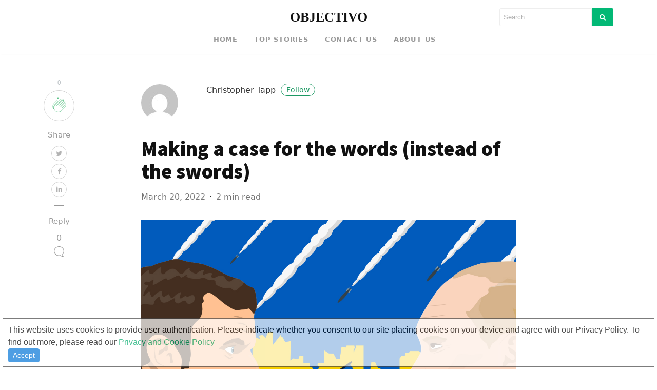

--- FILE ---
content_type: text/css
request_url: http://objectivo.eu/wp-content/themes/mediumish/style.css?ver=5.8.12
body_size: 7375
content:
/*
Theme Name: Mediumish
Theme URI: https://www.wowthemes.net/themes/mediumish-wordpress/
Author: WowThemesNet
Author URI: https://wowthemes.net/
Description: Looking for a WordPress theme that looks similar to the shape, layout and typography of Medium? Look no further! Mediumish is the perfect choice! A modern, responsive, clean coded WordPress theme, easily built with the live Customizer and Gutenberg ready!
Version: 1.0.46
License: GNU General Public License v3 or later
License URI: http://www.gnu.org/licenses/gpl-3.0.html
Tags: blog, one-column, two-columns, three-columns, grid-layout, flexible-header, custom-header, custom-menu, custom-colors, featured-images, full-width-template, theme-options, translation-ready, blog, entertainment, news, food-and-drink, photography, education
Text Domain: mediumish
*/
body {
	overflow-x:hidden;
	font-family:-apple-system,system-ui,BlinkMacSystemFont,"Segoe UI",Roboto,"Helvetica Neue",Arial,sans-serif;
}
.h1,.h2,.h3,.h4,.h5,.h6,h1,h2,h3,h4,h5,h6,table {
	font-family:-apple-system,system-ui,BlinkMacSystemFont,"Segoe UI",Roboto,"Helvetica Neue",Arial,sans-serif;
	font-weight:700;
}
img {
	max-width:100%;
	height:auto;
}
iframe {
    max-width:100%;
}
.mainheading {
	padding:1rem 0rem;
}
.margb-2 {
	margin-bottom:2rem;
}
.homecover {
	background-size:cover;
	padding:0;
	color:#fff;
	margin-bottom:2rem;
	margin-top:-1.5rem;
	background-image:url(assets/img/default.jpg);
}
.homecover h1 span,.homecover .lead span {
	background:rgba(0,0,0,0.6);
	padding:3px 20px 3px 20px;
	display:inline-block;
}
a {
	color:#00ab6b;
}
.mediumnavigation {
	background:rgba(255,255,255,.97);
	box-shadow:0 2px 2px -2px rgba(0,0,0,.15);
	padding:10px;
	transition:top 0.2s ease-in-out;
	color:rgba(0,0,0,.5);
}
.admin-bar .mediumnavigation {
	margin-top:32px;
}
.alignright {
	float:right;
	margin:0 0 1em 1em
}
.alignleft {
	float:left;
	margin:0 1em 1em 0
}
.aligncenter {
	display:block;
	margin-left:auto;
	margin-right:auto
}
figcaption {
	font-style:italic;
	font-size:16px;
	background:#fbfbfb;
	padding:10px;
	line-height:1.2;
	font-weight: 400;
}
figure {
	max-width: 100%;
}
.bypostauthor {
}
.wp-caption {
}
.wp-caption-text {
}

.gallery {
	margin-bottom:1.5em;
}
.gallery-item {
	display:inline-block;
	text-align:center;
	vertical-align:top;
	width:100%;
}
.gallery-columns-2 .gallery-item {
	max-width:50%;
}
.gallery-columns-3 .gallery-item {
	max-width:33.33%;
}
.gallery-columns-4 .gallery-item {
	max-width:25%;
}
.gallery-columns-5 .gallery-item {
	max-width:20%;
}
.gallery-columns-6 .gallery-item {
	max-width:16.66%;
}
.gallery-columns-7 .gallery-item {
	max-width:14.28%;
}
.gallery-columns-8 .gallery-item {
	max-width:12.5%;
}
.gallery-columns-9 .gallery-item {
	max-width:11.11%;
}
.gallery-caption {
	display:block;
}
section {
	margin-bottom:10px;
}
.section-title h2 {
	border-bottom:1px solid #eee;
	margin-bottom:25px;
	font-weight:700;
	font-size:1.4rem;
	margin-bottom:27px;
}
.section-title span {
	border-bottom:1px solid rgba(0,0,0,.44);
	display:inline-block;
	padding-bottom:20px;
	margin-bottom:-1px;
	text-transform:capitalize;
}
.section-title span span {
	padding-bottom:0;
	border-bottom:0;
}
.navbar-light .navbar-nav .nav-link:focus,.navbar-light .navbar-nav .nav-link:hover,.mediumnavigation .navbar-brand:hover,.mediumnavigation .navbar-brand:focus,.mediumnavigation a:hover,.navbar-light .navbar-nav .active>.nav-link,.navbar-light .navbar-nav .nav-link.active,.navbar-light .navbar-nav .nav-link.open,.navbar-light .navbar-nav .open>.nav-link {
	color:inherit;
	opacity:0.8;
}
@media (min-width:576px) {
	.card-columns.listfeaturedtag {
		-webkit-column-count:2;
		-moz-column-count:2;
		column-count:2;
	}
}
@media (min-width:992px) {
	.navbar-toggleable-sm .navbar-nav .nav-link {
		padding-right:1rem;
		padding-left:1rem;
		text-transform:uppercase;		
		font-size: 0.80rem;
		font-weight: 600;
		letter-spacing: 0.8px;
	}
}
@media (min-width:768px) {
	.dropdown-item {
		background:rgba(255,255,255,.97);
		border-left:1px solid rgba(97,95,95,0.09);
		border-right:1px solid rgba(97,95,95,0.09);
		border-bottom:1px solid rgba(97,95,95,0.09);
		font-size:0.83rem;
		font-weight:500;
	}
}
.card-columns .card {
	margin-bottom:20px;
}
.skipfirst .grid-item:first-child {
	display:none;
}
.featured-posts .widget {
	margin-bottom:30px;
}
.featured-posts .widget.widget_mediumishcatwidget {
	margin-bottom:10px;
}
.listfeaturedtag .wrapthumbnail {
	height:258px;
	flex:0 0 auto;
}
.listfeaturedtag .card {
	border:1px solid rgba(0,0,0,.1);
	border-radius:2px;
	height:260px;
	padding-left:0;
	margin-bottom:20px;
}
.listfeaturedtag .thumbnail {
	background-size:cover;
	height:100%;
	display:block;
	background-position:38% 22% !important;
	background-origin:border-box!important;
	border-top-left-radius:2px;
}
.listfeaturedtag .nothumbimage {
	margin:0 15px;
	padding:0 30px 30px 30px;
}
.listfeaturedtag .nothumbimage .wrapfooter {
	width:90%;
}
.listfeaturedtag .card-block {
	padding-left:0;
}
.listfeaturedtag .nothumbimage .card-block {
}
.listfeaturedtag h2.card-title,.listrecent h2.card-title {
	font-size:1.21rem;
	line-height:1.1;
}
.listfeaturedtag h2.card-title a,.listrecent h2.card-title a {
	color:rgba(0,0,0,.8);
}
.listfeaturedtag h2.card-title a:hover,.listrecent h2.card-title a:hover {
	color:rgba(0,0,0,.6);
	text-decoration:none;
}
.listfeaturedtag span.card-text,.listrecent span.card-text {
	color:#888;
	font-size:0.9rem;
	line-height:1.5;
	font-weight:400;
}
.listfeaturedtag .wrapfooter {
	position:absolute;
	bottom:20px;
	font-size:12px;
	display:block;
	width:85%;
}
.row.listrecent {
	margin-bottom:5px;
}
.masonrygrid.row.listrecent {
	margin-right:-10px;
	margin-left:-10px;
}
.listrecent .wrapfooter {
	font-size:13px;
	margin-top:30px;
}
.card.post.highlighted .thumbimage {
	background-position:50% 50%;
	background-size:cover;
	height:260px;
}
.card.post.authorpost .thumbimage {
	background-position:50% 50%;
	background-size:cover;
	height:180px;
}
.card.post.height262 .thumbimage {
	background-position:50% 50%;
	background-size:cover;
	height:100px;
}
.card.post {
	margin-bottom:20px;
}
.font400 {
	font-weight:400;
}
.padlr10 {padding-left:10px; padding-right:10px;}
.padr10 {padding-right:10px;}
.margneg10 {margin-left:-10px; margin-right:-10px;}
@media (min-width:1200px) {
	.highlighted {
		height:544px;
	}
	.recent-posts .highlighted,.listrelated .highlighted {
		height:520px;
	}
	.height262 {
		height:262px;
	}
	.highlighted .metafooter,.height262 .metafooter {
		position:absolute;
		width:90%;
		bottom:20px;
		height:70px;
	}
}
.author-thumb, .meta-footer-thumb img {
	width:40px;
	height:40px;
	float:left;
	margin-right:13px;
	border-radius:100%;
}
.thumb img {
	width:100%;
	max-width:100%;
	height:auto;
}
.post-top-meta {
	margin-bottom:2rem;
}
h2.comments-title,h3.comment-reply-title {
	font-size:16px;
	color:rgba(0,0,0,.68);
}
h3.comment-reply-title {
	margin-bottom:15px;
}
#comments .comment-content {
	font-family:Merriweather;
	color:rgba(0,0,0,.84);
}
p.comment-notes {
	display:none;
}
.comment-respond {
	margin-top:2rem;
}
.comment-form label {
	display:inline-block;
}
.comment-form input[type="checkbox"] {
    width: auto;
    margin-right: 4px;
}
#comments {
	margin:3.5rem 0 0 0;
}
#comments .comment-metadata {
	font-size:14px;
	margin-bottom:15px;
}
#comments .comment-metadata a {
	color:rgba(0,0,0,.54);
}
#comments .fn {
	font-size:15px;
	line-height:1.4;
	padding-left:10px;
	font-weight:600;
}
#comments .vcard img {
	border-radius:50%;
}
ol.comment-list {
	list-style:none;
	padding-left:0;
}
ol.children {
	list-style:none;
	padding-left:15px;
}
.comment-list li.comment,.comment-form textarea,.comment-form input {
	background:#fff;
	box-shadow:0 1px 4px rgba(0,0,0,.04);
	border:1px solid rgba(0,0,0,.09);
	border-radius:3px;
	padding:20px;
	position:relative;
}
.comment-form input.submit {
	background-color:#1C9963;
	border-color:#1C9963;
	color:rgba(255,255,255,1);
	border-radius:3px;
	font-size:0.90rem;
	margin-left:0;
	font-weight:600;
	text-transform:none;
	width:auto;
	cursor:pointer;
	box-shadow:none;
	padding:7px 13px;
}
.comment-form textarea,.comment-form input {
	padding:10px 10px;
	max-height:180px;
	width:100%;
	font-size:14px;
}
#comments .reply {
	position:absolute;
	top:20px;
	right:20px;
	font-size:17px;
	padding:2px 8px;
}
#comments .reply a {
	color:rgba(0,0,0,0.5);
}
.comment-list li.comment.depth-1 {
	margin-top:20px;
	margin-bottom:20px;
}
.post-top-meta .author-thumb {
	width:72px;
	height:72px;
}
.post-top-meta span {
	font-size:0.9rem;
	color:rgba(0,0,0,.44);
	display:inline-block;
}
.post-top-meta .author-description {
	margin-bottom:5px;
	margin-top:5px;
	font-size:0.95rem;
}
.author-meta {
	flex:1 1 auto;
	white-space:nowrap!important;
	text-overflow:ellipsis!important;
	overflow:hidden!important;
}
span.post-name,span.post-date,span.author-meta {
	display:inline-block;
}
span.post-date,span.post-read,span.readingtime {
	color:rgba(0,0,0,.54);
}
span.post-name {
	text-transform:capitalize;
}
span.post-read-more {
	align-items:center;
	display:inline-block;
	float:right;
	margin-top:12px;
}
.card.post.authorpost span.post-read-more {
    margin-top:0;
}
span.post-read-more a {
	color:rgba(0,0,0,.44);
}
span.post-name a,span.post-read-more a:hover {
	color:rgba(0,0,0,.8);
}
.dot:after {
	content:"\00B7";
	margin-left:3px;
	margin-right:3px;
}
.mediumnavigation .form-control {
	font-size:0.8rem;
	border-radius:30px;
	overflow:hidden;
	border:1px solid rgba(0,0,0,0.04);
}
.mediumnavigation .form-inline {
	margin-left:15px;
}
.mediumnavigation .form-inline .btn {
	margin-left:-50px;
	border:0;
	border-radius:30px;
	cursor:pointer;
}
.mediumnavigation .form-inline .btn:hover,.mediumnavigation .form-inline .btn:active {
	background:transparent;
	color:green;
}
.navbar {
	padding:.2rem 1rem;
}
.mediumnavigation .navbar-brand {
	font-weight:700;
	font-family:Merriweather;
	font-size:1.6rem;
	margin-right:0;
}
nav-border {
	border-top:1px solid #eee;
	margin-top:10px;
}
.dropdown:hover .dropdown-menu {
	display:block;
}
.mediumnavigation .dropdown-menu {
	border:0;
	margin:0;
	border-radius:0;
	line-height:30px;
	padding-top:13px;
	background:transparent;
}
.dropdown-item.active,.dropdown-item:active,.dropdown-item:focus,a.dropdown-item:hover {
	background-color:#333;
	color:#fff;
}
.mediumnavigation .nav-item,.dropdown-menu {
	font-size:0.84rem;
	text-transform:uppercase;
}
.mediumnavigation a:hover {
	text-decoration:none;
}
.mediumnavigation .navbar-brand img {
	max-height:30px;
	margin-right:5px;
}
.nav-up .blog-logo, .nav-up .navbar-brand {
    opacity:0;
    transition: all 0.2s;
}
.site-content {
	min-height:60vh;
	padding-top:43px;
	margin-top:73px;
    transition:all 0.4s;
}
.carousel-excerpt {
	background:rgba(51,51,51,0.38);
	padding:7% 5%;
	font-size:30px;
    max-width:100%;
}
.carousel-excerpt .fontlight {
	font-weight:400;
	font-size:18px;
	text-transform:none;
	margin-top:30px;
	display:block;
	line-height:1.6;
	opacity:0.8;
}
.carousel-item {
	max-height:65vh;
}
.carousel-item img {
    width: 100vw;
}
.carousel-caption {
	top:0;
}
#main-slider,.forauthor {
	margin-top:-43px;
}
.mainheading h1.posttitle,h1.entry-title {
	font-weight:700;
	margin-bottom:1rem;
}
.search-form .screen-reader-text {
	display:none;
}
.search-form .search-field {
	border-color: rgba(234,234,234,0.35);
	padding:7px;
	font-size:13px;
	border-top-left-radius:3px;
	border-bottom-left-radius:3px;
	background:transparent;
	width:180px;    
    border-width:1px;
    border-style:solid;
}
.search-form .search-submit {
	background-color:#1c9963;
	border-color:#1c9963;
	color:#fff;
	font-size:13px;
	padding:8px 15px;
	border-top-right-radius:3px;
	border-bottom-right-radius:3px;
	margin-left:-5px;
    border:0;
}
.nav-up .searcharea form.search-form {
	opacity:0;
	transition:all 0.9s;
}
i.social {
	display:inline-block;
	text-align:center;
	margin:0 0 0 10px;
	font-size:15px;
}
.jumbotron.fortags {
	border-radius:0;
	background-image:url(assets/img/default.jpg);
	background-size:cover;
}
.jumbotron.fortags a {
	padding:0 10px;
	background:rgba(34,34,34,0.78);
	border-radius:30px;
	color:#fff;
	font-weight:400;
	text-transform:lowercase;
	font-size:0.9rem !important;
	margin-top:3px;
	margin-bottom:3px;
	display:inline-block;
}
@media (min-width:768px) {
	.jumbotron.fortags {
			margin-bottom:-30px;
			padding:0;
			height:400px;
	}
	.jumbotron.fortags .col-md-4 {
			background:rgba(0,0,0,0.75);
			color:#fff;
			height:400px;
			margin-left:0;
			padding-left:0;
			padding-top:15%;
	}
	.jumbotron.fortags .col-md-4 h2 {
			font-weight:300;
	}
	.jumbotron.fortags .row {
			margin:0;
	}
}
.footer {
	border-top:1px solid rgba(0,0,0,.05)!important;
	padding-top:15px;
	padding-bottom:12px;
	font-size:0.8rem;
	color:rgba(0,0,0,.44);
	margin-top:30px;
}
.back-to-top {
	margin:0;
	position:fixed;
	bottom:80px;
	right:40px;
	width:40px;
	height:40px;
	line-height:40px;
	text-align:center;
	border-radius:50%;
	border:1px solid rgba(0,0,0,.18);
	z-index:100;
	display:none;
	text-decoration:none;
}
.back-to-top i {
	font-size:20px;
	color:rgba(0,0,0,.3);
}
.link-dark {
	color:rgba(0,0,0,.8);
}
.article-post {
	font-family:Merriweather;
	font-size:1.2rem;
	line-height:1.8;
	color:rgba(0,0,0,.8);
}
.article-post p, blockquote, .article-post figure, .wp-block-gallery {
	margin-bottom:2rem;
}

blockquote {
	font-style:italic;
	color:rgba(0,0,0,.5);
    border-left:4px;
}

blockquote:not(.wp-block-quote) {
	border-left: 4px solid #000;
    margin: 20px 0;
	padding-left: 1em;
	margin-left: 20px;
}

.featured-image {
	display:block;
	margin:0px auto;
	margin-bottom:2rem;
}
.sidebarapplause {
    margin-top: -20px;    
}

.share {
	text-align:center;
	margin-top:20px;
}
.share p {
	margin-bottom:10px;
	font-size:0.95rem;
}
.share {
	display:none;
}
.share ul li {
	display:block;
	margin-bottom:5px;
}
.share ul {
	padding-left:0;
	margin-left:0;
}
.svgIcon {
	vertical-align:middle;
}
.share,.share a {
	color:#999;
	fill:#999;
}
.shareitnow li a {
    width: 30px;
    height: 30px;
    border:1px solid #d2d2d2;
    line-height: 30px;
    text-align: center;
    display: inline-block;
    border-radius: 50%;
    color: #a9a9a9;
    font-size:13px;
}
.share-horizontal {
    border-top: 1px solid #eee;
    border-bottom: 1px solid #eee;
    padding-top: 10px;
    margin-bottom:1.5rem;
}
.share-horizontal ul {list-style:none;    margin-bottom: 0.56rem;}
.share-horizontal ul li {display:inline-block; vertical-align: middle; margin-right:7px;}
.share-horizontal p { vertical-align: middle;   float: left;   margin-right: 20px;   margin-bottom: 0;}
.graybg {
	background-color:#fafafa;
	padding:40px 0 46px;
	position:relative;
}
.listrelated .card {
	box-shadow:0 1px 7px rgba(0,0,0,.05);
	border:0;
}
.card {
	border-radius:4px;
}
.card .img-thumb {
	border-top-right-radius:4px;
	border-top-left-radius:4px;
}
ul.post-categories {
	list-style:none;
	padding-left:0;
	margin:2rem 0 2rem 0;	
}
ul.post-categories li {
	display:inline-block;
	font-size:0.9rem;
}
ul.post-categories li a {
	background:rgba(0,0,0,.05);
	color:rgba(0,0,0,.6);
	border-radius:3px;
	padding:5px 10px;
	display:inline-block;
	margin-right: 4px;
}
ul.post-categories li a:hover {
	background:rgba(0,0,0,.07);
	text-decoration:none;
}
.post-top-meta .avatar {
	border-radius:50%;
}
.margtop3rem {
	margin-top:3rem;
}
.margbotneg100 {
	margin-bottom:-100px;
}
.pl-0 {
	padding-left:0;
}
.pr-0 {
	padding-right:0;
}
.prevnextlinks {
	border-top:1px solid #eee;
	border-bottom:1px solid #eee;
	margin-left:0;
	margin-right:0;
}
.prevnextlinks a {
	font-weight:600;
}
.prevnextlinks .rightborder {
	border-right:1px solid #eee;
}
.prevnextlinks .thepostlink {
	padding:20px 0;
	font-size:17px;
}
.sep {
	height:1px;
	width:20px;
	background:#999;
	margin:0px auto;
	margin-bottom:1.2rem;
}
.btn.follow {
	border-color:#02B875;
	color:#1C9963;
	padding:3px 10px;
	text-align:center;
	border-radius:999em;
	font-size:0.85rem;
	display:inline-block;
}
.btn.subscribe {
	background-color:#1C9963;
	border-color:#1C9963;
	color:rgba(255,255,255,1);
	fill:rgba(255,255,255,1);
	border-radius:30px;
	font-size:0.85rem;
	margin-left:10px;
	font-weight:600;
	text-transform:uppercase;
}
.btn-simple {
	background-color:#1C9963;
	border-color:#1C9963;
	color:rgba(255,255,255,1);
	fill:rgba(255,255,255,1);
	border-radius:30px;
	font-size:0.9rem;
	font-weight:600;
	text-transform:uppercase;
	margin-top:2rem;
	padding:10px 20px;
}
.post-top-meta .btn.follow {
	margin-left:5px;
	margin-top:-4px;
}
.alertbar {
	box-shadow:0 -3px 10px 0 rgba(0,0,0,.0785);
	position:fixed;
	bottom:0;
	left:0;
	background-color:#fff;
	width:100%;
	padding:14px 0;
	z-index:1;
	display:none;
}
.alertbar form {
	display:inline-block;
}
.alertbar .mc4wp-form-fields p {
	display:inline-block;
	margin-bottom:0;
}
.alertbar input[type="email"], .sendy-form-fields input {
	font-size:0.85rem;
	padding:3px 5px 3px 10px;
	border-top-left-radius:3px;
	border-bottom-left-radius:3px;
	border:1px solid #ddd;
	border-right:0;
	margin-right:-10px;
	height:34px;
	letter-spacing:0.5px;
	margin-left:5px;
}
.sendy-input-name, .sendy-input-email, .sendy-input-submit { display:inline-block; }
.sendy-error {color:red;}
.sendy-message {border: 2px solid #4ac14a;  padding: 0 10px; display:inline-block;}
.alertbar input[type="submit"] {
	background-color:#1C9963;
	border:1px solid #1C9963;
	color:rgba(255,255,255,1);
	fill:rgba(255,255,255,1);
	font-size:0.85rem;
	border-radius:0;
	padding:4px 10px;
	border-top-right-radius:3px;
	border-bottom-right-radius:3px;
	font-weight:600;
	height:34px;
	letter-spacing:0.5px;
}
.post.author .avatar {
	border-radius:50%;
	width:100px;
	margin-top:-70px;
	margin-bottom:20px;
	border:10px solid #fff;
}
.profile-icons a {
	color:inherit;
}
.homecover .authorpage {
	max-width:100%;
	margin:0px auto;
	background:rgba(35,29,29,0.5);
	padding:3rem 2rem;
	color:#fff;
}
.homecover .authorpage a,.homecover .authorpage .bull {
	color:rgba(255,255,255,0.46);
}
table {
	border-collapse:collapse;
	width:100%;
	font-size:13px;
	margin-bottom:2rem;
}
table td,table th {
	border:1px solid #ddd;
	padding:8px;
}
table tr:nth-child(even) {
	background-color:#f2f2f2;
}
table tr:hover {
	background-color:#ddd;
}
table th {
	padding-top:12px;
	padding-bottom:12px;
	text-align:left;
	background-color:#1c9963;
	color:white;
}
table th a {
	color:#fff;
	border-bottom:1px dotted rgba(255,255,255,0.3);
}
table th a:hover {
	text-decoration:none;
	color:#fff;
	border-bottom:1px solid #fff;
}
dd {
	margin:0;
}
dd::after {
	content:'\A';
	white-space:pre-line;
}
dd:last-of-type::after {
	content:'';
}
dd,dt {
	display:inline;
}
dd,dt,.address {
	vertical-align:middle;
}
dt {
	font-weight:bolder;
}
dt::after {
	content:':';
}
.address {
	display:inline-block;
	white-space:pre;
}
article h1,article h2,article h3,article h4,article h5,article h6 {
	margin-bottom:1.5rem;
}
.search-field::-webkit-input-placeholder {
	color:rgba(0,0,0,.4);
}
.search-field:-moz-placeholder {
	color:rgba(0,0,0,.4);
}
.search-field::-moz-placeholder {
	color:rgba(0,0,0,.4);
}
.search-field:-ms-input-placeholder {
	color:rgba(0,0,0,.4);
}
.search-field::-ms-input-placeholder {
	color:rgba(0,0,0,.4);
}
.form-control {
	font-size:14px;
}
.wfs_post_submit .btn.btn-info {
	background:#02b875;
	border:0;
	border-radius:3px;
	color:#fff;
	-webkit-appearance:none;
}
.wfs_post_submit {
	text-align:left;
}
.authorpage h1 {
	font-weight:700;
	font-size:30px;
	text-transform:capitalize;
	color:#fff;
}
.post-top-meta.authorpage .author-thumb {
	float:none;
	margin-right:0;
}
.forauthor .author-thumb {
	border:5px solid #fff;
	width:90px;
	height:90px;
}
.authorpage .author-description {
	font-size:1rem;
	color:rgba(0,0,0,.6);
}
.post-top-meta.authorpage .btn.follow {
	padding:7px 20px;
	margin-top:10px;
	margin-left:0;
	font-size:0.9rem;
}
.graybg.authorpage {
	border-top:1px solid #f0f0f0;
}
.authorpostbox {
	width:760px;
	margin:0px auto;
	margin-bottom:1.5rem;
	max-width:100%;
}
.card.authorpost {
	box-shadow:0 1px 4px rgba(0,0,0,.04);
	border:1px solid rgba(0,0,0,.09);
	margin-bottom:20px;
}
.card.authorpost span.card-text {
	font-size:20px;
}
.card.authorpost .muted {
	color:#999;
}
.listrecent .authorpost h2.card-title {
	font-size:1.45rem;
}
.vcard {
	text-transform:capitalize;
}
.authorpostbox .img-thumb {
	width:100%;
}
.sociallinks {
	margin:1rem 0;
}
.sociallinks a {
	background:#666;
	color:#fff;
	width:22px;
	height:22px;
	display:inline-block;
	text-align:center;
	line-height:22px;
	border-radius:50%;
	font-size:12px;
}
.margtop2 {
	margin-top:2rem;
}
.grid-item {
	padding-left:10px;
	padding-right:10px;
    float: left;
}
.wpcf7-form input,.wpcf7-form textarea,.wpcf7-form select {
	border:1px solid #eee;
	padding:10px;
}
input[type=submit] {
	background-color:#1C9963;
	border:1px solid #1C9963;
	display:inline-block;
	padding:5px 20px;
	border-radius:3px;
	color:#fff;
	cursor:pointer;
}
.bottompagination span.navigation, .bottompagination .pagination {
	display:block;
	font-size:0.93rem;
	padding:15px 0;
	text-align:center;
	margin-bottom:0;
	margin-top:20px;
	color:#292929;
	border-top:1px solid #ddd;
    border-radius:0;
}
.bottompagination span.navigation a {
	color:#999;
}
.bottompagination span.navigation li, .bottompagination .pagination .page-numbers {
	display:inline-block;
	list-style:none;
	margin:0 2px;
	padding:0 20px;
	border-radius:2px;
	font-size:14px;
	position:relative;
    color:#999;
}
.bottompagination span.navigation li a.active,  .bottompagination .pagination .page-numbers.current {
	color:#111;
	font-weight:700;
}
.bottompagination span.navigation li a.active:after, .bottompagination .pagination .page-numbers.current:after {
	content:"";
	background-color:#111;
	height:1px;
	position:absolute;
	top:-17px;
	left:0;
	right:0;
}
li.disabled {
    cursor: not-allowed;
}
li.disabled a {
    pointer-events: none;
}
.pointerup {
	margin-bottom:-36px;
	margin-left:49%;
	font-size:30px;
}
.pointerup i.fa {
	color:#eaeaea;
}
.bottompagination span.navigation i {
	display:inline-block;
}
.morefromcategory {
	font-weight:400;
	font-size:15px;
	text-decoration:none;
	margin-top:10px;
	color:#999;
}
.morefromcategory:hover {
	text-decoration:none;
}
.woocommerce .col2-set .col-1, .woocommerce-page .col2-set .col-1, .woocommerce .col2-set .col-2, .woocommerce-page .col2-set .col-2 {
    max-width: 100%;
    padding-left: 0;
    padding-right: 0;
}
.woocommerce table.shop_table th {    
    background-color: transparent;    
    color: #666; 
}
.woocommerce form .form-row input.input-text, .woocommerce form .form-row textarea, .woocommerce .woocommerce-ordering select, .woocommerce .search-field {
    border: 1px solid #e2e2e2;
    padding: 8px 10px;
    border-radius:0;
}
.woocommerce .search-field {margin-bottom:10px;}
.woocommerce form .select2-container {border-radius:0;}
.woocommerce h3#order_review_heading { margin-top:1.5rem;}
.woocommerce div.product .product_title {font-size:2rem;}
.woocommerce .related.products h2, .woocommerce .woocommerce-tabs h2 {font-size:1.5rem;}
.woocommerce #comments {    margin: 0;}
#sidebarwoocommerce ul.product-categories, #sidebarposts ul {    padding-left: 5px;list-style:none;}
#sidebarposts ul li {margin-bottom:10px;}
#sidebarposts .search-form .search-field { width: 80%;}
#sidebarposts .search-form .search-submit {width:20%;}
#sidebarposts ul a {color:#999999;}
#sidebarwoocommerce aside, #sidebarposts aside {  margin-bottom: 30px;     padding: 20px;
    border: 1px solid #eee;}
#sidebarwoocommerce h4.widget-title, #sidebarposts h4.widget-title {
    font-size: 14px;
    margin: -20px;
    padding: 15px 20px;
    background: #ffffff;
    border-bottom: 1px solid #eee;
    margin-bottom: 15px;
    text-transform: uppercase;
}
#sidebarwoocommerce .star-rating {   font-size: 10px;  }
.archive.woocommerce  .page-title {display:none;}
#sidebarwoocommerce span.reviewer {color:#999;}

/*-- gt begin --*/
.article-post .wp-block-quote p, .article-post .wp-block-pullquote p  {
    margin:0 0 1rem 0;
    
}
.wp-block-quote {
    border-left-style: solid;
    border-left-width: 4px;
    padding-left: 1em;
}
.wp-block-quote cite {
    display: block;
    font-size: 14px;
    font-style:normal;
}
.wp-block-pullquote {
    border-top-style: solid;
    border-top-width: 4px;
    border-bottom-style: solid;
    border-bottom-width: 4px;
    padding:3.5rem 0;
}
.wp-block-quote.is-large, .wp-block-quote.is-style-large, .article-post blockquote, pre, .article-post ul:last-of-type {
    margin-bottom:2rem;
}
hr { 
    margin-top: 2rem;
    margin-bottom: 2rem;
}
.alignfull {
    margin-left: calc(50% - 50vw);
    margin-right: calc(50% - 50vw);
    width: auto;
    max-width: 1000%;
}

.alignwide {
    margin-left: calc(31% - 31vw);
    margin-right: calc(31% - 31vw);
    width: auto;
    max-width: 1000%;
}
.alignwide img,	.alignfull img {
    display: block;
    margin: 0 auto;
	}
.wp-block-table td, .wp-block-table th {
    border:1px solid #e4e4e4;
}
.wp-block-embed.is-type-video iframe, .wp-block-embed-vimeo iframe, .wp-block-video video { 
    position: absolute;
    top: 0;
    right: 0;
    bottom: 0;
    left: 0;
    width: 100%;
    height: 100%;
	
}
.wp-block-embed.is-type-video, .wp-block-embed-vimeo, .wp-block-video {
    position:relative;
}
.wp-block-embed.is-type-video:before, .wp-block-embed-video:before, .wp-block-video:before {
    padding-top: 56.25%;
    content: "";
    display: block;
    background:#fff;
}
.wp-block-video:before {
    padding-top: 69.25%;
}
/*-- gt end --*/

@media print {
    .hellobar, .share, .cp-modal-popup-container, .addtoany_content, .prevnextlinks, .listrelated, .navbar-light .navbar-toggler, .navbar-toggleable-sm .navbar-nav, .customarea, footer.footer, mainheading, .noprint, .tweetdis_box  {display:none !Important;}
    .mediumnavigation {height:70px; position:relative;}
    .mediumnavigation {top:0!important;}
    .site-content {padding:0; margin-top:20px !Important;}
    .nav-up .blog-logo {opacity: 1 !Important;}
    img {display:none !Important;}
    .blog-logo img {display:block !Important;}
    img {max-width:600px;}
    @page { margin: 1cm; }
}
@media (min-width:1024px) {
	.share {
		position:fixed;
		display:block;
	}
	.share ul li {
		display:block;
	}
}
@media (max-width:999px) {
    .share {  display: block; }
	.listfeaturedtag .wrapthumbnail,.listfeaturedtag .col-md-7 {
		width:100%;
		max-width:100%;
		-webkit-box-flex:0;
		-webkit-flex:100%;
		-ms-flex:100%;
		flex:100%;
	}
	.listfeaturedtag .wrapthumbnail {
		height:250px;
	}
	.listfeaturedtag .card {
		height:auto;
	}
	.listfeaturedtag .wrapfooter {
		position:relative;
		margin-top:30px;
	}
	.listfeaturedtag .card-block {
		padding:20px;
	}
}
@media (max-width:991px) {
	.search-form .search-field {
		width:130px;
	}
	span.post-read-more {
		display:none;
	}
	.card.post .meta-footer-thumb {
		float:left;
	}
	.card.post .author-meta {
		float:left;
	}

	.listfeaturedtag .nothumbimage {
		padding:0;
	}
    header .container {width:100%;}
}
@media (max-width:767px) {
    .navbar {padding:0;}
    .bottompagination span.navigation li, .bottompagination .pagination .page-numbers {
        padding: 0 10px;
    }
	.carousel-excerpt .title {
		font-size:15px !important;
	}
	button.navbar-toggler {
		background-color:#fff;
	}
	
	.post-top-meta .avatar {
		margin-bottom:15px;
	}
	.share ul li {
		display:inline-block;
	}
    .shareitnow li a {margin: 0 5px;}
    .share-horizontal {
        display:block;       
        
    }
	.featured-posts .card.post.highlighted {
		margin-bottom:20px;
	}
	.searcharea,.customarea {
		display:none;
		text-align:center !Important;
		margin:5px 0;
	}
	.logoarea {
		text-align:left !Important;
	}
	.btn-simple {
		margin-top:1rem;
		padding:5px 10px;
	}
	.navbar-collapse {
		padding-top:20px;
	}
	.navbar-collapse .nav-link {
		font-weight:600;
		font-size:14px;
		padding:10px 20px;
		border-left:1px solid rgba(97,95,95,0.09);
		border-right:1px solid rgba(97,95,95,0.09);
		border-bottom:1px solid rgba(97,95,95,0.09);
	}
	.mediumnavigation .dropdown-menu {
		border:0;
		box-shadow:none;
		display:block;
		padding:0;
	}
	.navbar-light .navbar-nav .nav-link:hover,.navbar-light .navbar-nav .active>.nav-link,.navbar-light .navbar-nav .nav-link.active {
		background-color:#333;
	}
	.dropdown-item {
		border-left:1px solid rgba(97,95,95,0.09);
		border-right:1px solid rgba(97,95,95,0.09);
		border-bottom:1px solid rgba(97,95,95,0.09);
	}
	.mediumnavigation {
		position:relative;
		min-height:auto;
	}
	.site-content {
		margin-top:0px !Important;
		padding-top:15px;
	}
	#main-slider,.forauthor {
		margin-top:-15px;
	}
	.prevnextlinks .rightborder {
		border:0;
	}
	.prevnextlinks .text-right {
		text-align:center !important;
	}
	.prevnextlinks {
		text-align:center;
	}
	.prevnextlinks .thepostlink {
		padding:10px 0;
	}
	.mainheading h1.posttitle,h1.entry-title {
		font-size:2rem;
	}
	.carousel-excerpt {
		font-size:15px;
		padding:10% 10%;
        font-size: 17px;
        letter-spacing: 1px;
        max-width:100%;
	}
	.navbar-toggler-right {
		position:absolute;
		top:-45px;
		right:0;
	}
	.mediumnavigation .navbar-brand {
		font-size:24px;
	}
	.navbar-toggler {
		font-size:1.15rem;
	}
	.alertbar {
		box-shadow:none;
		position:relative;
	}
	footer.footer .pull-left,footer.footer .pull-right {
		text-align:center;
		float:none;
	}
	.alertbar form {
		margin-top:15px;
	}
	.article-post {
		font-size:1rem !Important;
	}
	.admin-bar .mediumnavigation {
		margin-top:0;
	}
	html {
		margin-top:0px !important;
	}
}
@media (min-width:400px) and (max-width:1024px) {
	.container {
		width:95%;
		max-width: 100%;
	}
}
@media screen and (max-width: 600px) {    
    #wpadminbar {
        position: absolute;
        top: -46px;
    }
}

@media  screen and (min-width: 1920px) {
	.container {
		width: 1470px;
	}
	.carousel-item {
		max-height: 60vh;
	}
	.listfeaturedtag span.card-text, .listrecent span.card-text {
		font-size: 1rem;
	}
	.search-form .search-field {
		width:220px;
	}
	.jumbotron.fortags .col-md-4 {
		padding-top:12%;
	}
	.listfeaturedtag h2.card-title,.listrecent h2.card-title {
		font-size:1.28rem;
	}
	.navbar-toggleable-sm .navbar-nav .nav-link {
		font-size:0.95rem;
	}
	
}